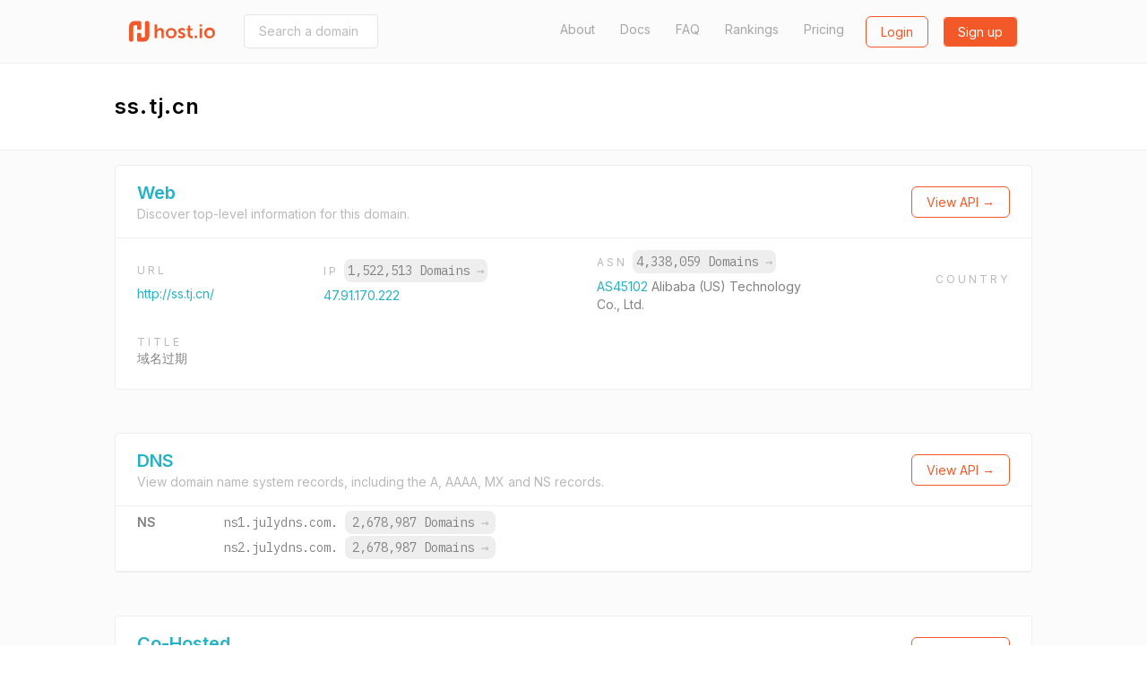

--- FILE ---
content_type: application/javascript; charset=UTF-8
request_url: https://cdn.host.io/static/assets/gumshoe.js
body_size: 8663
content:
/*! gumshoejs v5.1.1 | (c) 2019 Chris Ferdinandi | MIT License | http://github.com/cferdinandi/gumshoe */
Element.prototype.closest ||
    (Element.prototype.matches ||
        (Element.prototype.matches =
            Element.prototype.msMatchesSelector ||
            Element.prototype.webkitMatchesSelector),
    (Element.prototype.closest = function(t) {
        var e = this
        if (!document.documentElement.contains(this)) return null
        do {
            if (e.matches(t)) return e
            e = e.parentElement
        } while (null !== e)
        return null
    })),
    (function() {
        if ('function' == typeof window.CustomEvent) return !1
        function t(t, e) {
            e = e || { bubbles: !1, cancelable: !1, detail: void 0 }
            var n = document.createEvent('CustomEvent')
            return n.initCustomEvent(t, e.bubbles, e.cancelable, e.detail), n
        }
        ;(t.prototype = window.Event.prototype), (window.CustomEvent = t)
    })(),
    (function(t, e) {
        'function' == typeof define && define.amd
            ? define([], function() {
                  return e(t)
              })
            : 'object' == typeof exports
            ? (module.exports = e(t))
            : (t.Gumshoe = e(t))
    })(
        'undefined' != typeof global
            ? global
            : 'undefined' != typeof window
            ? window
            : this,
        function(t) {
            'use strict'
            var e = {
                    navClass: 'active',
                    contentClass: 'active',
                    nested: !1,
                    nestedClass: 'active',
                    offset: 0,
                    reflow: !1,
                    events: !0
                },
                n = function(t, e, n) {
                    if (n.settings.events) {
                        var o = new CustomEvent(t, {
                            bubbles: !0,
                            cancelable: !0,
                            detail: n
                        })
                        e.dispatchEvent(o)
                    }
                },
                o = function(t) {
                    var e = 0
                    if (t.offsetParent)
                        for (; t; ) (e += t.offsetTop), (t = t.offsetParent)
                    return e >= 0 ? e : 0
                },
                s = function(t) {
                    t &&
                        t.sort(function(t, e) {
                            return o(t.content) < o(e.content) ? -1 : 1
                        })
                },
                c = function(e, n, o) {
                    var s = e.getBoundingClientRect(),
                        c = (function(t) {
                            return 'function' == typeof t.offset
                                ? parseFloat(t.offset())
                                : parseFloat(t.offset)
                        })(n)
                    return o
                        ? parseInt(s.bottom, 10) <
                              (t.innerHeight ||
                                  document.documentElement.clientHeight)
                        : parseInt(s.top, 10) <= c
                },
                r = function() {
                    return (
                        t.innerHeight + t.pageYOffset >=
                        Math.max(
                            document.body.scrollHeight,
                            document.documentElement.scrollHeight,
                            document.body.offsetHeight,
                            document.documentElement.offsetHeight,
                            document.body.clientHeight,
                            document.documentElement.clientHeight
                        )
                    )
                },
                i = function(t, e) {
                    var n = t[t.length - 1]
                    if (
                        (function(t, e) {
                            return !(!r() || !c(t.content, e, !0))
                        })(n, e)
                    )
                        return n
                    for (var o = t.length - 1; o >= 0; o--)
                        if (c(t[o].content, e)) return t[o]
                },
                l = function(t, e) {
                    if (e.nested) {
                        var n = t.parentNode.closest('li')
                        n && (n.classList.remove(e.nestedClass), l(n, e))
                    }
                },
                a = function(t, e) {
                    if (t) {
                        var o = t.nav.closest('li')
                        o &&
                            (o.classList.remove(e.navClass),
                            t.content.classList.remove(e.contentClass),
                            l(o, e),
                            n('gumshoeDeactivate', o, {
                                link: t.nav,
                                content: t.content,
                                settings: e
                            }))
                    }
                },
                u = function(t, e) {
                    if (e.nested) {
                        var n = t.parentNode.closest('li')
                        n && (n.classList.add(e.nestedClass), u(n, e))
                    }
                }
            return function(o, c) {
                var r,
                    l,
                    f,
                    d,
                    m,
                    v = {}
                ;(v.setup = function() {
                    ;(r = document.querySelectorAll(o)),
                        (l = []),
                        Array.prototype.forEach.call(r, function(t) {
                            var e = document.getElementById(
                                decodeURIComponent(t.hash.substr(1))
                            )
                            e && l.push({ nav: t, content: e })
                        }),
                        s(l)
                }),
                    (v.detect = function() {
                        var t = i(l, m)
                        t
                            ? (f && t.content === f.content) ||
                              (a(f, m),
                              (function(t, e) {
                                  if (t) {
                                      var o = t.nav.closest('li')
                                      o &&
                                          (o.classList.add(e.navClass),
                                          t.content.classList.add(
                                              e.contentClass
                                          ),
                                          u(o, e),
                                          n('gumshoeActivate', o, {
                                              link: t.nav,
                                              content: t.content,
                                              settings: e
                                          }))
                                  }
                              })(t, m),
                              (f = t))
                            : f && (a(f, m), (f = null))
                    })
                var p = function(e) {
                        d && t.cancelAnimationFrame(d),
                            (d = t.requestAnimationFrame(v.detect))
                    },
                    h = function(e) {
                        d && t.cancelAnimationFrame(d),
                            (d = t.requestAnimationFrame(function() {
                                s(l), v.detect()
                            }))
                    }
                v.destroy = function() {
                    f && a(f, m),
                        t.removeEventListener('scroll', p, !1),
                        m.reflow && t.removeEventListener('resize', h, !1),
                        (l = null),
                        (r = null),
                        (f = null),
                        (d = null),
                        (m = null)
                }
                return (
                    (m = (function() {
                        var t = {}
                        return (
                            Array.prototype.forEach.call(arguments, function(
                                e
                            ) {
                                for (var n in e) {
                                    if (!e.hasOwnProperty(n)) return
                                    t[n] = e[n]
                                }
                            }),
                            t
                        )
                    })(e, c || {})),
                    v.setup(),
                    v.detect(),
                    t.addEventListener('scroll', p, !1),
                    m.reflow && t.addEventListener('resize', h, !1),
                    v
                )
            }
        }
    )
